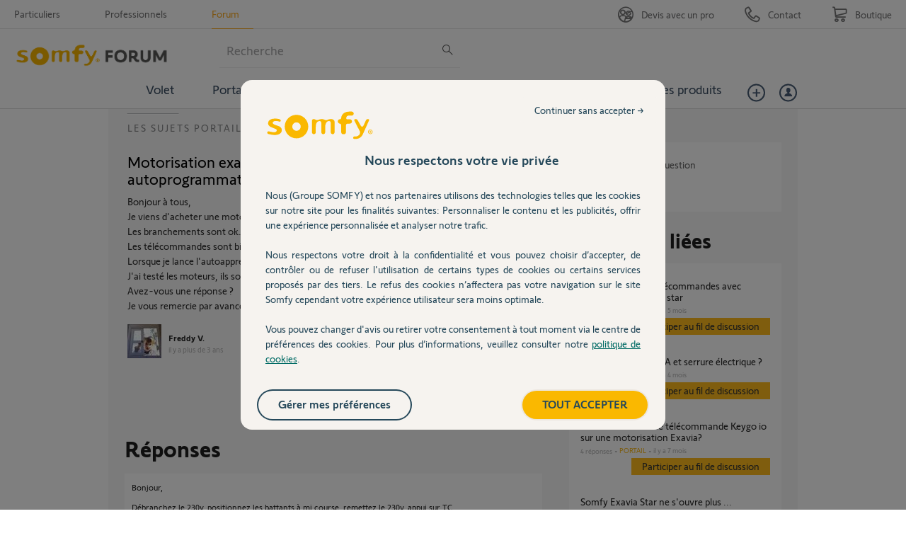

--- FILE ---
content_type: text/html; charset=utf-8
request_url: https://accounts.google.com/o/oauth2/postmessageRelay?parent=https%3A%2F%2Fforum.somfy.fr&jsh=m%3B%2F_%2Fscs%2Fabc-static%2F_%2Fjs%2Fk%3Dgapi.lb.en.OE6tiwO4KJo.O%2Fd%3D1%2Frs%3DAHpOoo_Itz6IAL6GO-n8kgAepm47TBsg1Q%2Fm%3D__features__
body_size: 159
content:
<!DOCTYPE html><html><head><title></title><meta http-equiv="content-type" content="text/html; charset=utf-8"><meta http-equiv="X-UA-Compatible" content="IE=edge"><meta name="viewport" content="width=device-width, initial-scale=1, minimum-scale=1, maximum-scale=1, user-scalable=0"><script src='https://ssl.gstatic.com/accounts/o/2580342461-postmessagerelay.js' nonce="XA6YE-5UQAvpOlioGV6xiA"></script></head><body><script type="text/javascript" src="https://apis.google.com/js/rpc:shindig_random.js?onload=init" nonce="XA6YE-5UQAvpOlioGV6xiA"></script></body></html>